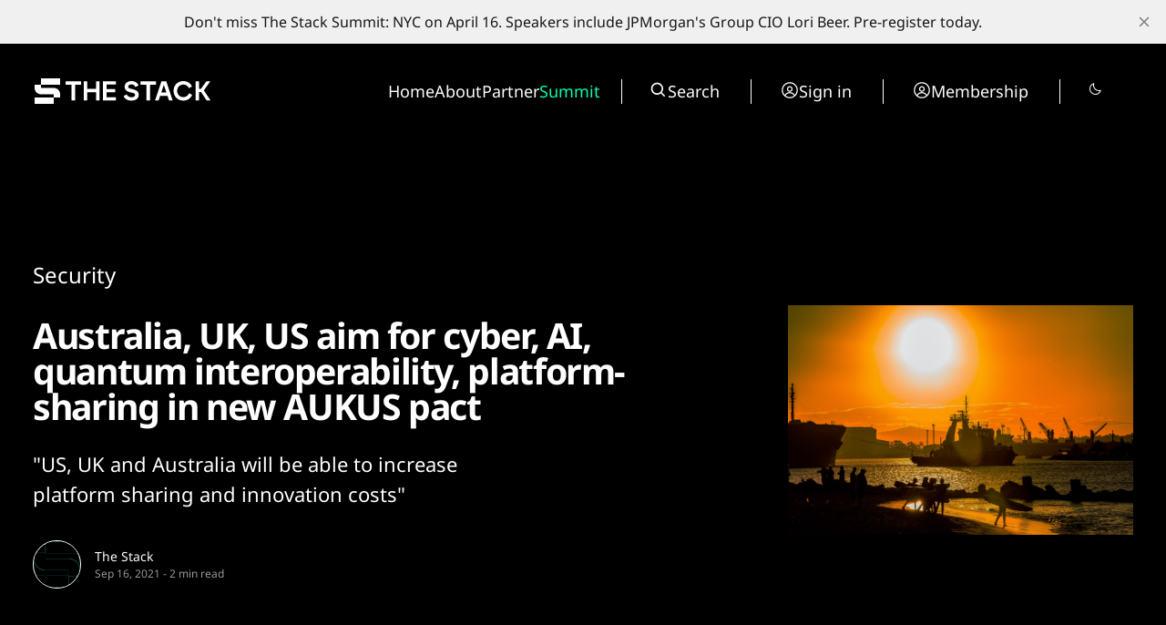

--- FILE ---
content_type: text/css; charset=UTF-8
request_url: https://www.thestack.technology/assets/css/global.css?v=fbab510186
body_size: 3491
content:
:root {
    --success-color: green;
    --error-color: #F44336;
    --ease-transition: cubic-bezier(0.215, 0.61, 0.355, 1);
    --scale: 1;
    --font-awesome: 'FontAwesome', 'FontAwesomeB';
}

@media (min-width: 1920px) {
    :root{
        --scale: 0.8;
    }
}

* {
    box-sizing: border-box;
}

html,
body,
div,
span,
applet,
object,
iframe,
h1,
h2,
h3,
h4,
h5,
h6,
p,
blockquote,
pre,
a,
abbr,
acronym,
address,
big,
cite,
code,
del,
dfn,
em,
img,
ins,
kbd,
q,
s,
samp,
small,
strike,
strong,
sub,
sup,
tt,
var,
dl,
dt,
dd,
ol,
ul,
li,
fieldset,
form,
label,
legend,
table,
caption,
tbody,
tfoot,
thead,
tr,
th,
td,
article,
aside,
canvas,
details,
embed,
figure,
figcaption,
footer,
header,
hgroup,
menu,
nav,
output,
ruby,
section,
summary,
time,
mark,
audio,
video {
    margin: 0;
    padding: 0;
    border: 0;
    font: inherit;
    font-size: 100%;
    vertical-align: baseline;
}

body, html {
    background-color: var(--background-color);
    color: var(--text-color);
    font-family: var(--font1);
    font-weight: 400;
    font-size: 22px;
    line-height: 150%;
 /*   letter-spacing: -0.035em; */
}

h1, h2, h3, h4, h5, h6 {
    line-height: 100%;
    font-weight: bold;
}

h1, h2, h3, h4, h5, h6, .footer-links-label, .section-number {
    font-family: var(--font3) !important;
}

h1 {
    font-size: calc(13.8vw * var(--scale) * var(--heading-one-scale));
    letter-spacing: -0.45vw;
}

h2 {
    font-size: calc(5.7vw * var(--scale));
}

h3{
    font-size: calc(3.33vw * var(--scale)); 
    font-weight: 500;
    line-height: 120%;
}

h4{
    font-size: calc(2.6vw * var(--scale)); 
    font-weight: 500;
    line-height: 120%;
}

h5{
    font-size: calc(2.2vw * var(--scale)); 
    font-weight: 500;
    line-height: 120%;
}

h6{
    font-size: calc(2vw * var(--scale)); 
    font-weight: 500;
    line-height: 120%;
}

p {
    color: var(--text-color-80);
    font-weight: 400;
    font-size: calc(clamp(1em,1.3vw,1.6rem));
    line-height: 150%;
}

p, .navbar-links-outer {
    letter-spacing: 0em;
}

.wide-container {
    padding-left: 36px;
    padding-right: 36px;
}

.narrow-container {
    padding-left: 15vw;
    padding-right: 15vw;
}

.section-padding {
    padding-top: 84px;
    padding-bottom: 84px;
}

.section-padding-bottom {
    padding-bottom: 84px;
}

.section-padding-top {
    padding-top: 84px;
}

.section-padding-extra {
    padding-top: 84px;
    padding-bottom: 84px;
}

.section-padding-top-extra {
    padding-top: 84px;
}

.section-padding-bottom-extra {
    padding-bottom: 84px;
}

a {
    color: var(--text-color);
    text-decoration: none;
}

.hover-underline,
.hover-underline-span span,
small a {
    background: linear-gradient(to right,var(--text-color),var(--text-color)) no-repeat;
    background-size: 0% 1px;
    background-position: 0 93%;
    transition: background-size .3s var(--ease-transition);
}

.hover-underline:hover,
.hover-underline-span:hover span,
small a:hover {
    background-size: 100% 1px;
}

.card-title-wrapper a,
.tag-card-info a,
.post-tag {
    background: linear-gradient(to right,var(--text-color),var(--text-color)) no-repeat;
    background-size: 0% 2px;
    background-position: 0 99%;
    transition: background-size .5s var(--ease-transition);
}

.card-title-wrapper a:hover,
.tag-card-info a:hover,
.post-tag:hover {
    background-size: 100% 2px;
}

.footer-credits .hover-underline {
    background: linear-gradient(to right,var(--background-color),var(--background-color)) no-repeat;
    background-size: 0% 2px;
    background-position: 0 98%;
    transition: background-size .3s var(--ease-transition);
}

.footer-credits .hover-underline:hover {
    background-size: 100% 2px;
}

small, figcaption {
    font-family: var(--font2);
    line-height: 150%;
   /* letter-spacing: -0.035em; */
    font-size: 12px;
    font-weight: 400;

}

figcaption {
    font-size: 14px;
}

.medium-text {
    font-family: var(--font2);
    line-height: 130%;
 /*   letter-spacing: -0.035em; */
    text-transform: uppercase;
    font-size: 24px;
    font-weight: 400;
}
.card .medium-text, .slider-post-card .medium-text, .featured-post .medium-text {
    text-transform: none;
}

.big-text {
  /*  letter-spacing: -0.035em; */
    font-weight: bold;
    font-size: 36px;
}

img, figure {
    width: 100%;
    height: 100%;
    object-fit: cover;
    overflow: hidden;
}

.one-line {
    display: -webkit-box;
    -webkit-line-clamp: 1;
    -webkit-box-orient: vertical;
    overflow: hidden;
}

.two-lines {
    display: -webkit-box;
    -webkit-line-clamp: 2;
    -webkit-box-orient: vertical;
    overflow: hidden;
    min-height: 3em;
}

.four-lines {
    display: -webkit-box;
    -webkit-line-clamp: 4;
    -webkit-box-orient: vertical;
    overflow: hidden;
}

.small-paragraph {
    font-size: 18px;
}

.placeholder {
    display: flex;
    align-items: center;
    justify-content: center;
    width: 100%;
    height: 100%;
    border: 1px solid var(--text-color-40);
}

.lower-opacity {
    opacity: 0.4;
}

button,
.button,
.kg-btn,
.kg-header-card-button {
    margin: 0;
    cursor: pointer;
    color: var(--text-color);
    padding: 11px 30px;
    border-radius: 100px;
    line-height: 130%;
    text-transform: uppercase;
    border: 1px solid var(--text-color);
    font-family: var(--font2);
    color: var(--text-color);
    background-color: var(--background-color);
    font-size: 16px;
    transition: all .3s var(--ease-transition);
}

button path {
    transition: all .3s var(--ease-transition);
}

button:hover:not(.unstyled-button):not(.kg-signup-card-button),
.button:hover,
.kg-btn:hover,
.kg-header-card-button:hover {
    color: var(--background-color);
    background-color: var(--text-color);
}

button:hover:not(.unstyled-button) path {
    stroke: var(--background-color);
}

.unstyled-button {
    padding: 0;
    border: none;
    outline: none;
    background-color: transparent;
}

.scale-in,
.placeholder svg {
    transform: scale(1);
    will-change: transform;
    transition: transform 1s ease;
}

.scale-in:hover,
.placeholder:hover svg {
    transform: scale(1.03);
}

.pagination-nav {
    display: flex;
    justify-content: center;
    align-items: center;
    margin-top: 60px;
}

input {
    height: 48px;
    padding-left: 28px;
    padding-right: 28px;  
    border-radius: 100px;
    font-size: 18px;
    text-transform: uppercase;   
    font-family: var(--font2);
    letter-spacing: -0.035em;
    width: 100%;
    outline: none;
    border: 1px solid;
}

textarea {
    height: 40vh;
    padding: 20px 28px;
    border-radius: 20px;
    font-size: 18px;   
    font-family: var(--font2);
 /*   letter-spacing: -0.035em; */
    width: 100%;
    outline: none;
    color: var(--text-color);
    background-color: var(--background-color);
    border: 1px solid var(--text-color);
    line-height: 130%;
    resize: none;
}

textarea::placeholder {
    text-transform: uppercase;
    color: var(--text-color-40);
}

input:not(.kg-signup-card-input){
    color: var(--text-color);
    background-color: var(--background-color);
    border: 1px solid var(--text-color);
}

input:not(.kg-signup-card-input)::placeholder {
    color: var(--text-color-40);
}

.success {
    color: var(--success-color);
}

.error {
    color: var(--error-color);
}

.hidden {
    width: 0px;
    height: 0px;
    display: none;
}

.custom-scrollbar::-webkit-scrollbar {
    width: 7px;
}

.custom-scrollbar::-webkit-scrollbar-thumb {
    background-color: var(--text-color);
    border-radius: 100px;
}

.custom-cursor {
    transform: translate(-50%, -50%);
    position: fixed;
    width: 32px;
    height: 32px;
    border: 1px solid var(--text-color);
    border-radius: 50%;
    background-color: transparent;
    pointer-events: none;
    z-index: 9999;
    mix-blend-mode: difference;
    transform-origin: center center;
    transition: width 0.3s ease, height 0.3s ease;
}

.vertical-animation,
.hidden-animation,
.letter-animation,
.hero-number-animation {
    opacity: 0;
}

.hero h1 span {
    display: inline-flex;
    opacity: 0;
}

#announcement-bar-root .gh-announcement-bar {
    font-family: var(--font);
    font-weight: 400;
    font-size: 16px;
    line-height: 150%;
    padding: 12px 36px;
}

#announcement-bar-root .gh-announcement-bar-content {
    padding: 0px 36px;
}

#announcement-bar-root button:hover {
    background-color: transparent;
}

.link-hover-animation-half {
    transition-duration: 0.2s;
    transition-delay: 0s;
    transform: translateY(0%);
}

.link-hover-animation-half:hover {
    transform: translateY(-4%);
}

.restricted-access-icon {
    width: calc(1vw * var(--scale));
    min-width: calc(1vw * var(--scale));
    height: calc(1vw * var(--scale));
    min-height: calc(1vw * var(--scale));
    display: inline-flex;
    align-items: center;
    justify-content: center;
}

.flex-center {
    display: flex;
    align-items: center;
}

.card-image {
    display: flex;
    justify-content: center;
    align-items: center;
    width: 100%;
    height: 22vw;
    margin-top: auto; 
}

.section-header-borders {
    border-top: 1px solid var(--text-color-40);
    border-bottom: 1px solid var(--text-color-40);
}

.lighthouse-content-paint-fix {
    position: fixed;
    top: 0;
    left: 0;
    z-index: -10;
    color: transparent;
    pointer-events: none;
    width: 0px;
    height: 0px;
}

/* remove smooth scroll for comment section */
.lenis.lenis-scrolling iframe {
    pointer-events: none;
}

/* Styles for large desktop */
@media (min-width: 1439px) {  
    body, html {
        font-size: calc(1.25vw * var(--scale));
    }

    p {
       /* font-size: calc(1.25vw * var(--scale)); */
       font-size: calc(clamp(0.85em,1.3vw,1.6rem));

    }

    .wide-container {
        padding-left: 2.5vw;
        padding-right: 2.5vw;
    }

    .narrow-container, .kg-header-card-content {
        padding-left: 15vw;
        padding-right: 15vw;
    }

    .section-padding {
        padding-top: 5.8vw;
        padding-bottom: 5.8vw;
    }

    .section-padding-bottom {
        padding-bottom: 5.8vw;
    }

    .section-padding-top {
        padding-top: 5.8vw;
    }

    .section-padding-extra {
        padding-top: 5.8vw;
        padding-bottom: 5.8vw;
    }

    .section-padding-top-extra {
        padding-top: 5.8vw;
    }

    .section-padding-bottom-extra {
        padding-bottom: 5.8vw;
    }

    small {
        font-size: calc(0.83vw * var(--scale));   
    }

    figcaption {
        font-size: calc(1vw * var(--scale)); 
    }
    
    .medium-text {
        font-size: calc(1.67vw * var(--scale));
    }

    .big-text {
        font-size: calc(2.5vw * var(--scale));
    }

    .small-paragraph {
        font-size: calc(1.23vw * var(--scale));
    }

    .pagination-nav {
        margin-top: 4.2vw;
    }

    button,
    .button,
    .kg-btn,
    .kg-header-card-button {
        padding: calc(0.76vw * var(--scale)) calc(2.1vw * var(--scale));
        border-radius: 7vw;
        font-size: calc(1.11vw * var(--scale));
    }

    input {
        height: calc(3.33vw * var(--scale));
        padding-left: calc(1.94vw * var(--scale));
        padding-right: calc(1.94vw * var(--scale));
        border-radius: 6.9vw;
        font-size: calc(1.25vw * var(--scale));
    }

    textarea {
        padding: calc(1.39vw * var(--scale)) calc(1.94vw * var(--scale));
        border-radius: calc(1.39vw * var(--scale));
        font-size: calc(1.25vw * var(--scale));  
    }

    .custom-scrollbar::-webkit-scrollbar {
        width: 0.48vw;
    }

    .custom-cursor {
        width: calc(2.22vw * var(--scale));
        height: calc(2.22vw * var(--scale));
    }

    #announcement-bar-root .gh-announcement-bar {
        font-size: calc(1.11vw * var(--scale));
        padding: calc(0.8vw * var(--scale)) 2.5vw;
        min-height: calc(3.3vw * var(--scale));
    }

    #announcement-bar-root .gh-announcement-bar-content {
        padding: 0px 2.5vw;
    }

    .gh-announcement-bar button {
        right: calc(0.55vw * var(--scale));
        margin-top: calc(-1.1vw * var(--scale));
        width: calc(2.2vw * var(--scale));
        height: calc(2.2vw * var(--scale));
    }

    .gh-announcement-bar button svg {
        width: calc(0.8vw * var(--scale));
        height: calc(0.8vw * var(--scale));
    }
}

/* Styles for extra large desktop */
@media (min-width: 1920px) { 
    .hover-underline,
    .hover-underline-span span {
        background-size: 0% 2px;
    }

    .hover-underline:hover,
    .hover-underline-span:hover span {
        background-size: 100% 2px;
    }

    .narrow-container, .kg-header-card-content {
        padding-left: 18vw;
        padding-right: 18vw;
    }
}

/* Styles for tablet */
@media (max-width: 991px) {
    .wide-container,
    .narrow-container, .kg-header-card-content {
        padding-left: 30px;
        padding-right: 30px;
    }

    h1, h2, h3, h4, h5, h6 {
        line-height: 120%;;
    }

    h1 {
        font-size: calc(15vw * var(--heading-one-scale));
    }

    h2 {
        font-size: 36px;
    }

    h3{
        font-size: 34px;
    }

    h4{
        font-size: 32px;
    }

    h5{
        font-size: 30px;
    }

    h6{
        font-size: 28px;
    }

    .section-padding {
        padding-top: 46px;
        padding-bottom: 46px;
    }

    .section-padding-bottom {
        padding-bottom: 46px;
    }

    .section-padding-top {
        padding-top: 46px;
    }

    .section-padding-extra {
        padding-top: 69px;
        padding-bottom: 69px;
    }

    .section-padding-top-extra {
        padding-top: 52px;
    }

    .section-padding-bottom-extra {
        padding-bottom: 92px;
    }

    .big-text {
        font-size: 32px;
    }

    .small-paragraph {
        font-size: 18px;
    }

    .pagination-nav {
        margin-top: 52px;
        margin-bottom: 6px;
    }

    .hover-underline,
    small a,
    .card-title-wrapper a,
    .tag-card-info a,
    .footer-credits .hover-underline,
    .hover-underline-span span,
    .post-tag {
        background: unset;
        background-size: unset;
    }

    .hover-underline:hover,
    small a:hover,
    .card-title-wrapper a:hover,
    .tag-card-info a:hover,
    .footer-credits .hover-underline:hover
    .hover-underline-span:hover span,
    .post-tag:hover {
        background-size: unset;
    }

    button:hover:not(.unstyled-button),
    .button:hover,
    .kg-btn:hover,
    .kg-header-card-button:hover {
        color: unset !important;
        background-color: unset !important;
    }
    
    button:hover:not(.unstyled-button) path {
        stroke: var(--text-color);
    }

    .scale-in:hover,
    .placeholder:hover svg {
        transform: scale(1);
    }

    .custom-scrollbar::-webkit-scrollbar {
        width: 5px;
    }

    .custom-cursor {
        display: none;
    }

    #announcement-bar-root .gh-announcement-bar {
        padding: 12px 30px;
    }

    #announcement-bar-root .gh-announcement-bar-content {
        padding: 0px 30px;
    }

    .link-hover-animation-half:hover {
        transform: translateY(0%);
    }

    .restricted-access-icon {
        width: 13px;
        min-width: 13px;
        height: 13px;
        min-height: 13px;
    }

    .card-image {
        height: 62vw;
    }

    textarea {
        height: 30vh;
        border-radius: 15px;
    }
}

/* Styles for mobile */
@media (max-width: 479px) { 
    body, html {
        font-size: 16px;
    }

    h2 {
        font-size: 28px;
    }

    h3{
        font-size: 26px;
    }

    h4{
        font-size: 24px;
    }

    h5{
        font-size: 22px;
    }

    h6{
        font-size: 20px;
    }

    p {
        /* font-size: 16px; */
        font-size: calc(clamp(1em,1.3vw,1.6rem));

    }

    .wide-container,
    .narrow-container, .kg-header-card-content {
        padding-left: 18px;
        padding-right: 18px;
    }

    .section-padding {
        padding-top: 32px;
        padding-bottom: 32px;
    }

    .section-padding-bottom {
        padding-bottom: 32px;
    }

    .section-padding-top {
        padding-top: 32px;
    }

    .section-padding-extra {
        padding-top: 58px;
        padding-bottom: 58px;
    }

    .section-padding-top-extra {
        padding-top: 38px;
    }

    .section-padding-bottom-extra {
        padding-bottom: 64px;
    }

    .big-text {
        font-size: 26px;
    }
    
    .medium-text {
        font-size: 20px;
    }

    .small-paragraph {
        font-size: 16px;
    }

    .pagination-nav {
        margin-top: 36px;
        margin-bottom: 4px;
    }

    button,
    .button,
    .kg-btn,
    .kg-header-card-button {
        padding: 9px 24px;
        font-size: 14px;
    }

    input {
        height: 38px;
        padding-left: 20px;
        padding-right: 20px;
        font-size: 14px;
    }

    textarea {
        padding: 16px 20px;
        border-radius: 10px;
        font-size: 14px;
    }

    .custom-scrollbar::-webkit-scrollbar {
        width: 3px;
    }

    #announcement-bar-root .gh-announcement-bar {
        padding: 12px 18px;
    }

    #announcement-bar-root .gh-announcement-bar-content {
        padding: 0px 18px;
    }
}

body.home-template .logo-wrapper {
    visibility: hidden;
}

/* testimonials */
.testimonial-cards {
    margin-top: 24px;
    grid-column: wide-start/wide-end;
}
.testimonial-cards .kg-product-card-container {
    grid-template-areas: "img text" "icon ." "review review";
    grid-template-columns: 100px 2fr;
    gap: 12px;
    box-shadow: unset;
    border: none;
    background: none;
    color: unset;
    font-size: 18px;
    
}
.testimonial-cards .kg-product-card-container img {
    grid-area: img;
}
.testimonial-cards .kg-product-card-title-container {
    grid-area: text;
    height: 100%;
}
.testimonial-cards .kg-product-card-title-container h4 {
    display: flex;
    flex-direction: column;
    height: 100%;

}
.testimonial-cards .kg-product-card-title-container span {
    display: block;
    font-size: 18px!important;
}
.testimonial-cards .kg-product-card-title-container span:first-child {

}
.testimonial-cards .kg-product-card-title-container span:nth-child(2) {
    padding-top: 8px;
    font-size: 16px;
    font-weight: 400;
}
.testimonial-cards .kg-product-card-title-container span:last-child {
    font-weight: 400;
    font-size: 14px;
}
.testimonial-cards .kg-product-card-container .kg-product-card-content {
    grid-area: review;
    display: block;
}
.testimonial-cards  .kg-product-card-description p:first-child span::before {
    content: "“";
    font-size: 80px;
    color: var(--ghost-accent-color);
    margin-top: 40px;
    display:block;
    font-family: sans-serif;
}

.testimonial-cards .kg-product-card .kg-product-card-description ol, 
.testimonial-cards .kg-product-card .kg-product-card-description p, 
.testimonial-cards .kg-product-card .kg-product-card-description ul,
.testimonial-cards .kg-product-card .kg-product-card-description span {
    font-size: 18px;
}


--- FILE ---
content_type: text/css; charset=UTF-8
request_url: https://www.thestack.technology/assets/css/navbar.css?v=fbab510186
body_size: 1433
content:
.header {
    display: block;
    position: relative;
    top: 0;
    left: 0;
    right: 0;
    background-color: var(--background-color);
    padding-top: 36px;
    padding-bottom: 36px;
    z-index: 100;
    transition: transform 0.3s ease-in-out;
}

.sticky-header {
    position: sticky;
    top: 0px;
}

.navbar-inner {
    display: flex;
    justify-content: space-between;
    align-items: center;
}

.logo {
    display: flex;
    align-items: center;
    justify-content: center;
}

.logo-image {
    height: calc(35px * var(--logo-scale));
    width: auto;
}

.logo .big-text {
    line-height: 75%;
}

.navbar-links-outer {
    margin-left: 10vw;
}

.navbar-links-inner {
    display: flex;
    align-items: center;
    /* column-gap: 28px; */
}

.nav {
    display: none;
    align-items: center;
    flex-wrap: wrap;
    column-gap: 34px;
    row-gap: 6px;
    margin-right: calc(2.4vw * var(--scale));
}

.nav li {
    list-style-type: none;
    display: flex;
    position: relative;
}

.nav-link, .links-label, .search-button, .acc-button-wrapper {
    line-height: 150%;
    font-size: 18px;
    position: relative;
    white-space: nowrap;
}

.secondary-links .nav-link {
    width: 100%;
    padding: 8px 21px;
    border-bottom: 1px solid var(--text-color-40);
    transition: color 0.3s var(--ease-transition), background-color 0.3s var(--ease-transition);
}

.secondary-links-inner:last-child {
    border-bottom: none;
}

.links-label {
    display: flex;
    align-items: center;
    cursor: pointer;
}

.nav li:hover .secondary-links, .nav .secondary-links:focus-within {
    opacity: 1;
    pointer-events: all;
}

.dropdown-arrow-svg {
    width: 18px;
    height: 18px;
    min-width: 18px;
    min-height: 18px;
    margin-left: 5px;
}

.secondary-links {
    min-width: 160px;
    position: absolute;
    bottom: 0px;
    left: -21px;
    transform: translateY(100%);  
    opacity: 0;
    pointer-events: none;
    transition-duration: 0.15s;
    transition-property: opacity;
}

.secondary-links-inner {
    margin-top: 11px;
    display: flex;
    flex-direction: column;
    background-color: var(--background-color);
    border: 1px solid var(--text-color-40);
}

.search-wrapper {
    border-left: 1px solid var(--text-color);
    border-right: 1px solid var(--text-color);
    padding-left: 30px;
    padding-right: 34px;
    display: flex;
    align-items: center;
}

.acc-button-wrapper a {
    display: flex;
    align-items: center;
    column-gap: 7px;
    cursor: pointer;
    margin-left: 2px;
}

.search-icon, .account-icon {
    display: flex;
    align-items: center;
    width: 20px;
    min-width: 20px;
    height: 20px;
    margin-bottom: 2px;
}

.search-button {
    display: flex;
    align-items: center;
    column-gap: 7px;
    cursor: pointer;
}

.mobile-navbar-icons {
    display: none;
}

.desktop-navbar {
    display: flex !important;
    opacity: 1 !important;
    height: auto !important;
}

.secondary-links-inner .nav-link:hover {
    color: var(--background-color);
    background-color: var(--text-color);
}

/* Styles for large desktop */
@media (min-width: 1439px) { 
    .header {
        padding-top: 2.5vw;
        padding-bottom: 2.5vw;
    }
    
    .logo-image {
        height: calc(2.4vw * var(--scale) * var(--logo-scale));
    }
    
    .navbar-links-inner {
      /*  column-gap: calc(2vw * var(--scale)); */
    }
    
    .nav {
        column-gap: calc(2.4vw * var(--scale));
        row-gap: calc(0.4vw * var(--scale));
    }
    
    .nav-link, .links-label, .search-button, .acc-button-wrapper {
        font-size: calc(1.25vw * var(--scale));
    }
    
    .secondary-links .nav-link {
        padding: calc(0.56vw * var(--scale)) calc(1.46vw * var(--scale));
    }
    
    .dropdown-arrow-svg {
        width: calc(1.25vw * var(--scale));
        height: calc(1.25vw * var(--scale));
        min-width: calc(1.25vw * var(--scale));
        min-height: calc(1.25vw * var(--scale));
        margin-left: calc(0.35vw * var(--scale));
    }
    
    .secondary-links {
        min-width: calc(11.1vw * var(--scale));
        left: calc(-1.46vw * var(--scale));
    }
    
    .secondary-links-inner {
        margin-top: calc(0.76vw * var(--scale));
    }
    
    .search-wrapper {
        padding-left: calc(2.2vw * var(--scale));
        padding-right: calc(2.4vw * var(--scale));
    }
    
    .acc-button-wrapper a {
        column-gap: calc(0.49vw * var(--scale));
        margin-left: calc(0.2vw * var(--scale));
    }
    
    .search-icon, .account-icon {
        width: calc(1.39vw * var(--scale));
        min-width: calc(1.39vw * var(--scale));
        height: calc(1.39vw * var(--scale));
        margin-bottom: calc(0.14vw * var(--scale));
    }
    
    .search-button {
        column-gap: calc(0.49vw * var(--scale));
    }
}

/* Styles for tablet */
@media (max-width: 991px) { 
    .header {
        padding-top: 26px;
        padding-bottom: 26px;
    }

    .logo-image {
        height: calc(31px * var(--logo-scale));
    }

    .menu-button {
        display: flex;
        flex-direction: column;
        justify-content: center;
        align-items: center;
        row-gap: 7px;
        width: 30px;
        height: 30px;
    }

    .mobile-navbar-icons {
        display: flex;
        align-items: center;
        column-gap: 16px;
    }

    .search-wrapper {
        display: none;
    }

    .menu-line {
        width: 30px;
        height: 2px;
        background-color: var(--text-color);
        pointer-events: none;
        transition: transform 0.3s var(--ease-transition);
    }

    .search-icon {
        width: 28px;
        min-width: 28px;
        height: 28px;
        margin-bottom: 0px;
    }

    .navbar-links-outer {
        text-align: center;
        position: absolute;
        background-color: var(--background-color);
        height: calc(100dvh);
        transform: translateY(100%);
        left: 0;
        right: 0;
        bottom: -26px;
        display: none;
        opacity: 0;
        flex-direction: column;
        justify-content: center;
        margin-left: 0;
    }

    .navbar-links-inner {
        padding-top: 15vh;
        padding-bottom: 16vh;
        flex-direction: column;
        row-gap: 23px;
        overflow-y: auto;
    }

    .nav {
        flex-direction: column;
        row-gap: 23px;
        min-width: 240px;
        border-bottom: 1px solid var(--text-color-40);
        padding-bottom: 25px;
    }

    .nav-link, .links-label {
        line-height: 120%;
        font-size: 24px;
        font-weight: 500;
        width: fit-content;
    }

    .dropdown-arrow-svg {
        width: 22px;
        min-width: 22px;
        height: 22px;
        position: absolute;
        right: -5px;
        transform: translateX(100%);
    }

    .secondary-links {
        min-width: 100%;
        position: static;
        transform: unset;
        opacity: 1;
        pointer-events: none;
        transition-duration: 0.15s;
        transition-property: height;
        height: 0px;
        overflow: hidden;
    }

    .secondary-links-inner {
        align-items: center;
        padding-top: 25px;
        margin-top: 25px;
        border: none;
        row-gap: 14px;
        border-top: 1px solid var(--text-color-40);
        overflow: hidden;
    }

    .nav li {
        flex-direction: column;
        align-items: center;
        width: 100%;
    }

    .secondary-links .nav-link {
        font-size: 18px;
        font-weight: 400;
        line-height: 150%;
        color: var(--text-color-80);
        padding: 0px;
        border-bottom: none;
        width: fit-content;
    }

    .acc-button {
        border: 1px solid var(--text-color);
        border-radius: 100px;
        padding: 11px 30px;
        font-family: var(--font2);
        text-transform: uppercase;
        line-height: 130%;
        letter-spacing: -0.035em;
        font-weight: 400;
        margin-left: 0px !important;
        margin-top: 10px;
    }

    .account-icon {
        display: none;
    }

    .secondary-links-inner .nav-link:hover {
        color: unset;
        background-color: unset;
    }
}

/* Styles for mobile */
@media (max-width: 479px) { 
    .header {
        padding-top: 22px;
        padding-bottom: 22px;
    }

    .navbar-links-outer {
        bottom: -22px;
    }

    .logo-image {
        height: calc(26px * var(--logo-scale));
    }

    .menu-button {
        height: 28px;
        width: 28px;
    }

    .menu-line {
        width: 28px;
        height: 2px;
    }

    .search-icon {
        width: 26px;
        min-width: 26px;
        height: 26px;
    }

    .nav {
        min-width: 58vw;
    }
}

--- FILE ---
content_type: text/css; charset=UTF-8
request_url: https://www.thestack.technology/assets/css/post.css?v=fbab510186
body_size: 1501
content:
.hero {
    padding-top: 48px;
}

.post-content {
    padding-top: 50px;
  /*  max-width: min(800px, 95vw);
    margin-left: auto;
    margin-right: auto;
    box-sizing: content-box; */
}

.post-hero-text-content {
    position: relative;
    display: flex;
    flex-direction: column;
    justify-content: flex-start;
    align-items: start;
}

.post-hero-top-border {
    position: absolute;
    top: 0;
    left: 0;
    height: 1px;
    width: 100%;
    background-color: var(--text-color-40);
}

.post-hero-bottom-border {
    height: 1px;
    width: 100%;
    background-color: var(--text-color-40);
    display: none;
}

.post-tag {
    letter-spacing: 0em;
    line-height: 150%;
    font-size: 24px;
    font-weight: 500;
    margin-bottom: 28px;
}

.post-heading {
    font-size: calc(6.8vw * var(--scale) * var(--heading-one-scale));
    letter-spacing: -0.035em;
    line-height: 100%;
    margin-bottom: 28px;
}

.excerpt-and-authors-wrapper {
    display: flex;
    width: 100%;
    align-items: center;
    justify-content: space-between;
    column-gap: 5vw;
}

.post-excerpt-wrapper {
    max-width: 510px;
}

.post-main-image-wrapper {
    margin-top: 50px;
    width: 100%;
    position: relative;
}

.horizontal-line-animation {
    width: 0%;
}

.vertical-post-header {
    display: flex;
    align-items: stretch;
    justify-content: space-between;
    margin-bottom: 34px;
}

.vertical-post-header .post-main-image-wrapper {
    min-width: calc((100vw - 144px) / 3);
    width: calc((100vw - 144px) / 3);
    margin-left: calc(8.3vw * var(--scale));
    margin-top: 0px;
    padding-top: 84px;
    padding-bottom: 84px;
    display: flex;
    align-items: center;
    justify-content: center;
}

.vertical-post-header .excerpt-and-authors-wrapper {
    flex-direction: column;
    align-items: flex-start;
}

.vertical-post-header .post-hero-bottom-border {
    position: absolute;
    bottom: 0;
    display: block;
}

.vertical-post-header .post-hero-text-content {
    padding-bottom: 84px;
}

.vertical-post-header .post-authors {
    margin-top: 34px;
}

.hero-content {
    position: relative;
}

.no-image-container .excerpt-and-authors-wrapper {
    flex-direction: row;
    align-items: center;
}

.no-image-container .post-authors {
    margin-top: 0px;
}

.no-image-container .hero-content{
    display: block;
}

.no-image-container .post-hero-text-content {
    padding-bottom: 0px;
}

.no-image-line {
    display: block !important;
    position: static !important;
    margin-top: 84px;
    margin-bottom: 34px;
}

.top-vertical-border {
    display: none;
}

.vertical-post-header .top-vertical-border {
    display: block;
}

.post-upgrade-cta {
    width: 100%;
    padding: 5.8vw 5.8vw;
    text-align: center;
    border: 1px solid var(--text-color-40);
    background-color: var(--background-color);
    position: relative;
    z-index: 2;
}

.post-upgrade-cta h2 {
    line-height: 110%;
    font-size: calc(4.72vw * var(--scale));
}

.post-upgrade-cta .button {
    text-decoration: none;
}

.post-upgrade-cta-paragraph {
    margin-top: calc(1.5vw * var(--scale));
    margin-bottom: calc(2.8vw * var(--scale));
    max-width: 620px;
}

.post-upgrade-cta-content {
    display: flex;
    flex-direction: column;
    justify-content: center;
    align-items: center;
}

.under-button-wrapper {
    margin-top: calc(0.7vw * var(--scale));
}

.under-button-wrapper small {
    opacity: 1;
    font-size: 14px;
}

.under-button-wrapper span {
    opacity: 0.8;
}

.fading-content {
    position: relative;
}

.fading-content:after {
    content: '';
    position: absolute;
    right: 0;
    bottom: 0;
    left: 0;
    height: 35vh;
    background: linear-gradient(transparent, var(--background-color) 93%);
}

.fading-content + .post-upgrade-cta {
    filter: drop-shadow(0px 10px 30px var(--text-color-20));
}

.post-share-icons {
    margin-top: calc(1.4vw * var(--scale));
    display: flex;
    column-gap: 17px;
    position: relative;
}

.clipboard-alert {
    display: none;
    position: absolute;
    left: 0;
    bottom: calc(-2.5vw * var(--scale));
}

.clipboard-alert small {
    font-size: 14px;
}

.share-button {
    border: 1px solid var(--text-color);
    background-color: var(--background-color);
}

.share-button path {
    fill: var(--text-color);
}

.share-button:hover {
    background-color: var(--text-color) !important;
}

.share-button:hover path {
    fill: var(--background-color) !important;
}

.section-header-comments h3 {
    line-height: 75%;
}

.reading-progress-bar {
    position: fixed;
    top: 0;
    left: 0;
    z-index: 102;
    height: 8px;
    background-color: var(--text-color);
    width: 0%;
}

/* Styles for large desktop */
@media (min-width: 1439px) {  
    .hero {
        padding-top: 3.3vw;
    }

    .post-content {
        padding-top: calc(3.5vw * var(--scale));
    }
    
    .post-tag {
        font-size: calc(1.67vw * var(--scale));
        margin-bottom: calc(1.94vw * var(--scale));
    }
    
    .post-heading {      
        margin-bottom: calc(1.94vw * var(--scale) * var(--heading-one-scale));
    }
    
    .post-excerpt-wrapper {
        max-width: calc(35.4vw * var(--scale));
    }
    
    .post-main-image-wrapper {
        margin-top: calc(3.5vw * var(--scale));
    }

    .no-image-line {
        display: block;
        margin-top: 5.8vw;
        margin-bottom: 2.3vw;
    }

    .vertical-post-header {
        margin-bottom: calc(2.36vw * var(--scale));
    }
    
    .vertical-post-header .post-main-image-wrapper {
        min-width: calc((100vw - 10vw) / 3);
        width: calc((100vw - 10vw) / 3);
        padding-top: 5.8vw;
        padding-bottom: 5.8vw;
    }
    
    .vertical-post-header .post-hero-text-content {
        padding-bottom: 5.8vw;
    }
    
    .vertical-post-header .post-authors {
        margin-top: calc(2.36vw * var(--scale));
    }

    .no-image-container .post-hero-text-content {
        padding-bottom: 0px;
    }
    
    .post-upgrade-cta-paragraph {
        max-width: calc(43vw * var(--scale));
    }
    
    .under-button-wrapper small {
        font-size: calc(1vw * var(--scale));
    }
    
    .fading-content + .post-upgrade-cta {
        filter: drop-shadow(0px calc(0.7vw * var(--scale)) calc(2.1vw * var(--scale)) var(--text-color-20));
    }

    .post-share-icons {
        column-gap: calc(1.2vw * var(--scale));
    }

    .clipboard-alert small {
        font-size: calc(1vw * var(--scale));
    }

    .section-header-comments {
        padding-top: calc(5.8vw * var(--scale));
        padding-bottom: calc(5.8vw * var(--scale));
    }

    .reading-progress-bar {
        height: calc(0.55vw * var(--scale));
    }
}

/* Styles for extra large desktop */
@media (min-width: 1920px) { 
    .no-image-line {
        margin-bottom: 3vw;
    }
}

/* Styles for tablet */
@media (max-width: 991px) {  
    .post-content {
        padding-top: 38px;
    }

    .post-hero-text-content {
        padding-top: 68px;
    }

    .post-heading {
        font-size: calc(8vw * var(--scale) * var(--heading-one-scale));
        line-height: 110%;
        margin-bottom: 20px;
    }

    .post-tag {
        font-size: 22px;
        margin-bottom: 22px;
    }
    
    .excerpt-and-authors-wrapper {
        align-items: flex-start;
        flex-direction: column;
    }
    
    .post-excerpt-wrapper {
        max-width: 620px;
    }

    .post-main-image-wrapper {
        margin-top: 38px;
    }

    .no-image-line {
        margin-top: 68px;
        margin-bottom: 30px;
    }

    .vertical-post-header {
       flex-direction: column;
       margin-bottom: unset;
    }

    .vertical-post-header .post-main-image-wrapper {
        padding: 0px;
        width: 100%;
        min-width: 100%;
        margin-left: 0px;
        margin-top: 38px;
    }
    
    .vertical-post-header .excerpt-and-authors-wrapper {
        flex-direction: column;
        align-items: flex-start;
    }
    
    .vertical-post-header .post-hero-bottom-border {
        display: none;
    }

    .vertical-post-header .top-vertical-border {
        display: none;
    }
    
    .vertical-post-header .post-hero-text-content {
        padding-bottom: 0px;
    }
    
    .vertical-post-header .post-authors {
        margin-top: 25px;
    }
    
    .no-image-container .post-authors {
        margin-top: 25px;
    }

    .no-image-container .excerpt-and-authors-wrapper {
        flex-direction: column;
        align-items: flex-start;
    }

    .post-upgrade-cta {
        padding: 72px 52px;
    }

    .post-upgrade-cta h2 {
        font-size: 48px;
    }
    
    .post-upgrade-cta-paragraph {
        margin-top: 22px;
        margin-bottom: 32px;
    }
    
    .under-button-wrapper {
        margin-top: 8px;
    }

    .share-button:hover {
        background-color: unset !important;
    }
    
    .share-button:hover path {
        fill: var(--text-color) !important;
    }

    .clipboard-alert {
        bottom: -36px;
    }

    .post-share-icons {
        margin-bottom: 46px !important;
    }

    .section-header-comments h3 {
        line-height: 120%;
    }
}

/* Styles for mobile */
@media (max-width: 479px) { 
    .hero {
        padding-top: 34px;
    }

    .post-content {
        padding-top: 30px;;
    }

    .post-hero-text-content {
        padding-top: 52px;
    }

    .post-heading {
        font-size: calc(10vw * var(--scale) * var(--heading-one-scale));
        line-height: 120%;
        margin-bottom: 14px;
    }

    .post-tag {
        font-size: 18px;
        margin-bottom: 14px;
    }
    
    .post-excerpt-wrapper {
        max-width: 620px;
    }

    .post-main-image-wrapper {
        margin-top: 30px;
    }

    .no-image-line {
        margin-top: 52px;
        margin-bottom: 22px;
    }

    .vertical-post-header .post-main-image-wrapper {
        margin-top: 30px;
    }

    .post-upgrade-cta {
        padding: 64px 26px;
    }

    .post-upgrade-cta h2 {
        font-size: 32px;
    }
    
    .post-upgrade-cta-paragraph {
        margin-top: 16px;
        margin-bottom: 26px;
    }
    
    .under-button-wrapper {
        margin-top: 7px;
    }

    .under-button-wrapper small {
        font-size: 12px;
    }

    .post-share-icons {
        column-gap: 10px;
    }

    .clipboard-alert small {
        font-size: 12px;
    }

    .clipboard-alert {
        bottom: -30px;
    }

    .post-share-icons {
        margin-bottom: 32px !important;
    }

    .reading-progress-bar {
        height: 6px;
    }
}

.post-content h2 {
    font-size: calc(5.7vw * var(--scale) * var(--heading-one-scale));
}

--- FILE ---
content_type: text/css; charset=UTF-8
request_url: https://www.thestack.technology/assets/css/footer.css?v=fbab510186
body_size: 1421
content:
.footer {
    background-color: var(--text-color);
    position: relative;
    z-index: 2;
}

.footer-outer {
    border-radius: 0px 0px 100px 100px;
    background-color: var(--background-color);
    position: relative;
    z-index: 2;
    border: 1px solid var(--background-color);
}

.footer-inner {
    padding-bottom: 40px;
    display: flex;
}

.footer-description {
    display: flex;
    flex-direction: column;
    width: 53%;
    padding-right: 10vw;
}

.footer-text {
    letter-spacing: -0.035em;
    font-weight: bold;
    font-size: 68px;
    line-height: 75%;
}

.footer-logo {
    width: fit-content;
}

.footer-paragraph-wrapper {
    margin-top: 45px;
    margin-bottom: 38px;
    max-width: 484px;
    width: 100%;
}

.subscribe-with-alerts {
    max-width: 484px;
    width: 100%;
}

.subscribe-wrapper {
    display: flex;
    column-gap: 4px;
}

.footer-button {
    padding: 0px;
    height: 48px;
    width: 48px;
    min-width: 48px;
    display: flex;
    align-items: center;
    justify-content: center;
    border-radius: 100%;
    transition: all .3s var(--ease-transition);
}

.footer-button path {
    transition: all .3s var(--ease-transition);
}

.footer-arrow-icon {
    display: flex;
    align-items: center;
    justify-content: center;
    width: 28px;
}

.form-alert {
    font-family: var(--font1);
    font-size: 16px;
    letter-spacing: 0em;
    display: none;
    margin-top: 16px;
}

form.error .error-alert, 
form.success .success-alert, 
form.loading .loading-alert {
    display: block;
}

.footer-navigation {
    display: none;
    justify-content: space-between;
    flex-wrap: wrap;
    column-gap: 5vw;
    row-gap: 84px;
    flex-grow: 1;
    padding-right: calc(3.1vw * var(--scale));
    letter-spacing: 0em;
    margin-top: 28px;
}

.footer-links-label {
    font-size: 34px;
    font-weight: bold;
    line-height: 75%;
    margin-bottom: 38px;
}

.footer-secondary-links {
    display: flex;
    flex-direction: column;
    align-items: flex-start;
    row-gap: 12px;
}

.footer-navigation li {
    list-style-type: none;
    display: flex;
    flex-direction: column;
}

.footer-nav-link {
    color: var(--text-color);
    opacity: 0.8;
}

.footer-bottom {
    width: 100%;
    position: sticky;
    right: 0;
    left: 0;
    bottom: 0;
    display: flex;
    align-items: center;
    padding-top: 44px;
    padding-bottom: 44px;
    z-index: 1;
}

.footer-socials {
    width: 53%;
    padding-right: 10vw;
    display: flex;
    column-gap: 17px;
}

.social {
    border: 1px solid var(--background-color);
}

.social-inner {
    display: flex;
    align-items: center;
    justify-content: center;
    width: 24px;
    height: 24px;
}

.to-top {
    transform: rotateZ(-90deg);
}

.to-top path {
    stroke: var(--background-color);
}

.footer-credits {
    display: flex;
    align-items: center;
    justify-content: space-between;
    column-gap: 36px;
    color: var(--background-color);
    font-family: var(--font2);
    line-height: 130%;
    text-transform: uppercase;
    font-size: 18px;
    flex-grow: 1;
}

.copy {
    font-family: var(--font1);
}

.footer-credits a {
    color: var(--background-color);
}

.footer-logo-image {
    height: calc(66px * var(--logo-scale));
    width: auto;
}

.footer-credit-mobile {
    display: none;
}

.footer-button:hover {
    background-color: var(--background-color);
}

.footer-button:hover:not(.to-top-button) path {
    fill: var(--text-color);
}

.to-top-button:hover path {
    stroke: var(--text-color);
}

#instagram,
#linkedin,
#pinterest {
    display: none;
}

/* Styles for large desktop */
@media (min-width: 1439px) {      
    .footer-outer {
        border-radius: 0px 0px 6.9vw 6.9vw;
    }
    
    .footer-inner {
        padding-bottom: 2.7vw;
    }
    
    .footer-text {
        font-size: calc(4.7vw * var(--scale));
    }
    
    .footer-paragraph-wrapper {
        margin-top: calc(3.1vw * var(--scale));
        margin-bottom: calc(2.6vw * var(--scale));
        max-width: calc(33.6vw * var(--scale));
    }
    
    .subscribe-with-alerts {
        max-width: calc(33.6vw * var(--scale));
    }
    
    .footer-button {
        height: calc(3.33vw * var(--scale));
        width: calc(3.33vw * var(--scale));
        min-width: calc(3.33vw * var(--scale));
    }
    
    .footer-arrow-icon {
        width: calc(1.9vw * var(--scale));
    }
    
    .form-alert {
        font-size: calc(1.11vw * var(--scale));
        margin-top: calc(1.11vw * var(--scale));
    }
    
    .footer-navigation {
        row-gap: 5.8vw;
        margin-top: calc(1.94vw * var(--scale));
    }
    
    .footer-links-label {
        font-size: calc(2.36vw * var(--scale));
        margin-bottom: calc(2.64vw * var(--scale));
    }
    
    .footer-secondary-links {
        row-gap: calc(0.83vw * var(--scale));
    }
    
    .footer-bottom {
        padding-top: 3vw;
        padding-bottom: 3vw;
    }
    
    .footer-socials {
        column-gap: calc(1.2vw * var(--scale));
    }
    
    .social-inner {
        width: calc(1.67vw * var(--scale));
        height: calc(1.67vw * var(--scale));
    }
    
    .footer-credits {
        column-gap: 2.5vw;
        font-size: calc(1.25vw * var(--scale));
    }

    .footer-logo-image {
        height: calc(4.5vw * var(--scale) * var(--logo-scale));
        width: auto;
    }
}

/* Styles for tablet */
@media (max-width: 991px) {
    .footer-outer {
        border-radius: 0px 0px 50px 50px;
    }
    
    .footer-inner {
        flex-direction: column;
        padding-top: 46px;
        padding-bottom: 23px;
    }
    
    .footer-description {
        width: 100%;
        padding-right: 0px;
    }
    
    .footer-text {
        font-size: 42px;
    }
    
    .footer-paragraph-wrapper {
        margin-top: 32px;
        margin-bottom: 32px;
        max-width: 620px;
    }
    
    .subscribe-with-alerts {
        max-width: 620px;
    }
    
    .footer-navigation {
        justify-content: flex-start;
        column-gap: 20vw;
        row-gap: 92px;
        flex-grow: 1;
        padding-right: 0px;
        margin-top: 92px;
    }
    
    .footer-links-label {
        font-size: 26px;
        margin-bottom: 30px;
    }
    
    .footer-bottom {
        flex-wrap: wrap;
        padding-top: 32px;
        padding-bottom: 0px;
    }
    
    .footer-socials {
        flex-wrap: wrap;
        width: calc(100% - 48px);
    }
    
    .footer-credit-desktop {
        display: none;
    }
    
    .footer-logo-image {
        height: calc(41px * var(--logo-scale));
    }

    .footer-credit-mobile {
        display: flex;
        flex-direction: column;
        justify-content: center;
        align-items: stretch;
        text-align: center;
        width: 100%;
        color: var(--background-color);
        font-family: var(--font2);
        line-height: 130%;
        text-transform: uppercase;
        flex-grow: 1;
        border-top: 1px solid var(--background-color-40);
        padding-bottom: 15px;
    }

    .footer-credit-mobile a {
        color: var(--background-color);
    }

    .copy {
        margin-top: 2px;
    }

    .credits-line {
        height: 1px;
        background-color: var(--background-color);
        opacity: 0.4;
        margin-bottom: 15px;
        margin-top: 32px;
    }

    .footer-button:hover {
        background-color: unset;
    }

    .footer-submit-button:hover {
        background-color: var(--background-color) !important;
    }
    
    .footer-button:hover:not(.to-top-button) path {
        fill: var(--background-color);
    }
    
    .to-top-button:hover path {
        stroke: var(--background-color);
    }
}

/* Styles for mobile */
@media (max-width: 479px) { 
    .footer-outer {
        border-radius: 0px 0px 40px 40px;
    }
    
    .footer-inner {
        padding-top: 32px;
        padding-bottom: 16px;
    }
    
    .footer-text {
        font-size: 32px;
    }
    
    .footer-paragraph-wrapper {
        margin-top: 24px;
        margin-bottom: 24px;
    }
    
    .footer-navigation {
        row-gap: 64px;
        margin-top: 64px;
    }
    
    .footer-links-label {
        font-size: 22px;
        margin-bottom: 24px;
    }
    
    .footer-bottom {
        padding-top: 24px;
        align-items: flex-start;
    }
    
    .footer-socials {
        column-gap: 10px;
        row-gap: 10px;
        width: calc(100% - 38px);
    }
    
    .footer-logo-image {
        height: calc(31px * var(--logo-scale));
    }

    .footer-credit-mobile {
        padding-bottom: 12px;
        font-size: 14px;
    }

    .credits-line {
        margin-bottom: 12px;
        margin-top: 24px;
    }

    .footer-button {
        height: 38px;
        width: 38px;
        min-width: 38px;
    }
    
    .footer-arrow-icon {
        width: 22px;
    }
    
    .form-alert {
        margin-top: 12px;
        font-size: 14px;
    }

    .social-inner {
        width: 20px;
        height: 20px;
    }

    .footer-secondary-links {
        row-gap: 10px;
    }

    .subscribe-wrapper {
        column-gap: 3px;
    }
}

--- FILE ---
content_type: application/javascript; charset=UTF-8
request_url: https://www.thestack.technology/assets/js/custom-elements.js?v=fbab510186
body_size: 5791
content:
document.addEventListener('DOMContentLoaded', function () {
    if (!customElements.get('custom-slider')) {
        customElements.define('custom-slider', class CustomSlider extends HTMLElement {
            constructor() {
                super(); 
                
                this.sliderInner = this.querySelector('.slider-inner');
                this.previousBtn = this.querySelector('.slider-arrows button[name=left]');
                this.nextBtn = this.querySelector('.slider-arrows button[name=right]');

                this.sliderSetup();

                let isDown = false;
                let startX;
                let scrollLeft;
                let isDragging;

                this.sliderInner.querySelectorAll('a').forEach(link => {
                    link.addEventListener('click', function(event) {
                        if (isDragging) {
                            event.preventDefault(); // Prevent navigation
                        }
                    });
                })

                this.sliderInner.addEventListener('mousedown', (e) => {
                    isDown = true;
                    this.sliderInner.classList.add('active-grab');
                    startX = e.pageX - this.sliderInner.offsetLeft;
                    scrollLeft = this.sliderInner.scrollLeft;
                });

                this.sliderInner.addEventListener('mouseleave', () => {
                    isDown = false;
                    this.sliderInner.classList.remove('active-grab');

                    setTimeout(() => {
                        isDragging = false;
                        this.sliderInner.querySelectorAll('a').forEach(link => {
                            link.addEventListener('click', this.stopProp) 
                        });
                    }, 10);
                });

                this.sliderInner.addEventListener('mouseup', (e) => {
                    isDown = false;
                    this.sliderInner.classList.remove('active-grab');

                    setTimeout(() => {
                        isDragging = false;
                        this.sliderInner.querySelectorAll('a').forEach(link => {
                            link.addEventListener('click', this.stopProp)               
                        });
                    }, 10);
                });

                this.sliderInner.addEventListener('mousemove', (e) => {
                    if(!isDown) return;
                    e.preventDefault();
                    const x = e.pageX - this.sliderInner.offsetLeft;
                    const walk = (x - startX);
                    this.sliderInner.scrollLeft = scrollLeft - walk;
                    this.sliderInner.querySelectorAll('a').forEach(link => {
                        isDragging = true;
                    })
                });
            }

            sliderSetup() {    
                this.checkArrows();
                
                this.nextBtn.addEventListener('click', (e) => {
                    this.sliderInner.scroll({
                        left: this.calculatePosition("next"),
                        behavior: 'smooth'
                    });
                })
        
                this.previousBtn.addEventListener('click', (e) => {
                    let slideWidth = this.sliderInner.firstElementChild.offsetWidth;
                    this.sliderInner.scroll({
                        left: this.calculatePosition("previous"),
                        behavior: 'smooth'
                    });
                })
        
                this.sliderInner.addEventListener('scroll', debounce(() => {
                    this.checkArrows();
                }, 10))
            }

            checkArrows(){
                this.sliderInner.scrollLeft <= 0 ? this.previousBtn.setAttribute("disabled", '') : this.previousBtn.removeAttribute("disabled");
                this.sliderInner.scrollLeft >= (this.sliderInner.scrollWidth - this.sliderInner.offsetWidth) ? this.nextBtn.setAttribute("disabled", '') : this.nextBtn.removeAttribute("disabled");
            }

            calculatePosition(slide){        
                let currentPosition = this.sliderInner.scrollLeft;
                let computedStyle = window.getComputedStyle(this.sliderInner);
                let columnGap = computedStyle.getPropertyValue('column-gap');
                
                let slideWidth = this.sliderInner.firstElementChild.offsetWidth + parseInt(columnGap);
                let nextPosition = 0;

                if(slide == "next"){
                    nextPosition = (~~(currentPosition / slideWidth) + 1) * slideWidth;  
                }else {
                    if(~~(currentPosition / slideWidth) == (currentPosition / slideWidth)){
                        nextPosition = (~~(currentPosition / slideWidth) -1) * slideWidth;
                    }else{
                        nextPosition = (~~(currentPosition / slideWidth) + 0) * slideWidth;
                    }                
                }           
        
                return nextPosition;
            } 

            stopProp(event){
                event.stopPropagation(); // Enable navigation
                event.target.removeEventListener('click', this.stopProp);
            }
        })
    }

    if (!customElements.get('custom-header')) {
        customElements.define('custom-header', class CustomHeader extends HTMLElement {
            constructor() {
                super(); 
                
                this.secondLevelMenu();
                this.setNavigation(this);
                this.menuTypeHandler();
            }

            setNavigation(){
                const menuBtn = this.querySelector('.menu-button');
                const menu = this.querySelector('.navbar-links-outer');
                const navbar = this;
                menu.style.transition = 'opacity 0.3s var(--ease-transition)';
            
                menuBtn.addEventListener('click', e => menuHandler(e));
                window.addEventListener('resize', debounce(() => {menuOnResize()}, 100)); //leave at 100, if smaller there is a bug with scrolling to the top
            
                function menuHandler(e){ 
                    if(menu.getAttribute('isopen') == 'true'){
                        closeMenu();
                    }else{
                        openMenu();
                    }
                }
            
                function closeMenu(){
                    enableScrolling();
            
                    if(window.matchMedia('(max-width: 991px)').matches){
                        setTimeout(() => {
                            menu.style.display = 'none';
                            menu.setAttribute("isopen", false);
                        }, 300);
                        menu.style.opacity = '0';
                    }
                
                    menuBtn.querySelector('.first-line').style.position = 'static';
                    menuBtn.querySelector('.first-line').style.transform = 'rotateZ(0deg)';
                    menuBtn.querySelector('.second-line').style.position = 'static';
                    menuBtn.querySelector('.second-line').style.transform = 'rotateZ(0deg)';
                    menuBtn.querySelector('.mobile-line').style.opacity = '1';
                }
                
                function openMenu(){
                    let currentPosition = window.pageYOffset;
                    let announcementBar = document.querySelector('#announcement-bar-root');
                    let announcementBarOffset = 0;

                    if(announcementBar && (currentPosition < announcementBar.offsetHeight)){                    
                        announcementBarOffset = announcementBar.offsetHeight - currentPosition;
                    }

                    disableScrolling();
                    menu.setAttribute("isopen", true);
                
                    menu.style.display = 'flex';
                        setTimeout(() => {
                            menu.style.opacity = '1';
                    }, 10);
                
                    
                    menu.style.height = `calc(100dvh - ${navbar.offsetHeight}px - ${announcementBarOffset}px)`;
                    menuBtn.querySelector('.first-line').style.position = 'absolute';
                    menuBtn.querySelector('.first-line').style.transform = 'rotateZ(-45deg)';
                    menuBtn.querySelector('.second-line').style.position = 'absolute';
                    menuBtn.querySelector('.second-line').style.transform = 'rotateZ(45deg)';
                    menuBtn.querySelector('.mobile-line').style.opacity = '0';
                }
                
                function menuOnResize(){
                    if(window.matchMedia('(max-width: 991px)').matches){
                        menu.classList.remove('desktop-navbar')
                        if(menu.getAttribute('isopen') == 'true'){
                            //disableScrolling();
                        }
                    }else{
                        menu.classList.add('desktop-navbar');
                        enableScrolling();
                    }
                }
            }

            secondLevelMenu(){
                let navArray = [];
                const navbar = this.querySelector('.nav');
                if(navbar){
                    navbar.querySelectorAll('li').forEach(link => {       
                        if (link.dataset.label.charAt(0) === "-") {
                        link.dataset.parent = link.dataset.label.substring(1);                               
                        if(link.dataset.label.includes("--")){
                            var data = link.dataset.parent.split("--")
                            link.dataset.parent = data[0];
                            link.dataset.child = data[1];
                            
                            link.querySelector('.nav-link').innerHTML = link.dataset.child;
                            link.querySelector('.nav-link').setAttribute('tabindex', '0');
                            navArray.push({parent: data[0], child: link});
                        }else{
                            link.querySelector('.nav-link').innerHTML = link.dataset.parent;  
                
                            const anchor = link.querySelector('a');
                            const div = document.createElement('div');
                            const ul = document.createElement('ul');
                            const container = document.createElement('div')
                                
                            div.innerHTML = anchor.innerHTML;
                            div.classList.add('links-label');
                            div.dataset.label = link.dataset.parent;
                            div.innerHTML += `
                            <svg class="dropdown-arrow-svg" viewBox="0 0 18 18" fill="none" xmlns="http://www.w3.org/2000/svg">
                            <path d="M5.25 7.5L9 11.25L12.75 7.5" stroke="var(--text-color)" stroke-linecap="round" stroke-linejoin="round"/>
                            </svg>
                            `
                            anchor.parentNode.replaceChild(div, anchor);
                
                            link.appendChild(container);
                            container.classList.add('secondary-links');
                            container.appendChild(ul)           
                            ul.classList.add('secondary-links-inner');
                
                            //secondary links handler for mobile
                            div.addEventListener('click', e => this.openCloseLinksOnMobile(link));
                            window.addEventListener('resize', debounce(() => {this.secondaryLinksOnResize(link)}, 10));
                        }               
                        }
                    })
                
                    //move links
                    navArray.forEach(item => {
                        var secondaryList = document.querySelector(`.nav div.links-label[data-label="${item.parent}"]`).parentNode.querySelector('ul');
                        item.child.querySelector('a').classList.remove('hover-underline');
                        secondaryList.appendChild(item.child);
                    })

                    navbar.style.display = 'flex';
                }
            }

            openCloseLinksOnMobile(link){
                if(window.matchMedia('(max-width: 991px)').matches){
                    let container = link.querySelector('.secondary-links');
                    if(container.offsetHeight == 0){
                        container.style.height = 'auto';
                        link.querySelector('.dropdown-arrow-svg').style.transform = "rotateZ(180deg) translateX(-100%)";
                    }else{
                        container.style.height = '0px'
                        link.querySelector('.dropdown-arrow-svg').style.transform = "rotateZ(360deg) translateX(100%)";
                    }
                }
            }
            
            secondaryLinksOnResize(link){
                let container = link.querySelector('.secondary-links');
                if(window.matchMedia('(max-width: 991px)').matches){
                    container.style.height = '0px'
                    link.querySelector('.dropdown-arrow-svg').style.transform = "rotateZ(0deg) translateX(100%)";
                }else{
                    container.style.height = 'auto';
                    link.querySelector('.dropdown-arrow-svg').style.transform = "rotateZ(0deg) translateX(0%)";
                }
            }


            menuTypeHandler(){
                let prevScrollPos = window.pageYOffset;
                const header = document.querySelector('.header');
                const menu = document.querySelector('.navbar-links-outer');
                const announcementBar = document.querySelector('#announcement-bar-root');
                header.classList.remove('sticky-header');
                header.style.transform = 'translateY(0)';
                
                const animatedMenu = () => {            
                    if(menu.getAttribute('isopen') != 'true' && header.getAttribute('data-navigation-bar-type') == 'Animated'){
                        const currentScrollPos = window.pageYOffset;
                        let isAtTop = true;
                        
                        if ((prevScrollPos > currentScrollPos) && (currentScrollPos > header.offsetHeight)) {
                            // Scrolling up
                            header.style.transform = 'translateY(0)';
                            header.classList.add('sticky-header');
                            isAtTop = false;
                        } else if(!isAtTop || currentScrollPos > header.offsetHeight) {
                            // Scrolling down            
                            header.style.transform = 'translateY(-100%)';
                        }
            
                        if(currentScrollPos == 0 && announcementBar && announcementBar.children.length == 0){
                            header.classList.remove('sticky-header');
                            isAtTop = true;
                        }
            
                        prevScrollPos = currentScrollPos;
                    }
                }

                if(header.getAttribute('data-navigation-bar-type') == 'Animated'){
                    if(announcementBar){
                        header.classList.add('sticky-header');
                    }
                    window.addEventListener('scroll', animatedMenu);
                }

                if(header.getAttribute('data-navigation-bar-type') == 'Sticky'){
                    header.classList.add('sticky-header');                
                }
            }      
        })
    }

    if (!customElements.get('custom-pagination')) {
        customElements.define('custom-pagination', class CustomPagination extends HTMLElement {
            constructor() {
                super(); 
                
                this.loadMoreBtn = this.querySelector("#load-more-btn");               
                
                if(this.loadMoreBtn){
                    this.loadMoreBtn.addEventListener("click", () => {
                        this.loadMorePosts();
                    });
                }
            }
    
            loadMorePosts(cleanList = false) {
                let currentPage = parseInt(this.getAttribute("data-current-page"));
                let nextPage = cleanList ? currentPage = 1 : currentPage + 1;
                let startUrl = window.location;

                if(this.getAttribute('data-is-archivepage') == "true"){
                    let tagName = document.querySelector('archive-tags').getAttribute('data-current-tag')
                    tagName == "all-tags" ? startUrl = window.location.origin + "/": startUrl = window.location.origin + `/tag/${tagName}/`
                }
                
                let url = startUrl + `page/${nextPage}/`;

    
                // Make the AJAX request
                fetch(url)
                    .then(response => response.text())
                    .then(data => {
                        let parser = new DOMParser();
                        let html = parser.parseFromString(data, "text/html");
                        let grid = document.querySelector(".pagination-grid");
                        let newPosts = html.querySelector(".pagination-grid").innerHTML;
                        let newContent = html.querySelector(".pagination-grid");
                        // Append the new posts to the existing ones
                        cleanList ? grid.innerHTML = newPosts : grid.insertAdjacentHTML("beforeend", newPosts);     
                        
                        // Execute scripts manually
                        newContent.querySelectorAll("script").forEach(oldScript => {
                            let newScript = document.createElement("script");
                            if (oldScript.src) {
                                newScript.src = oldScript.src;
                                newScript.async = oldScript.async;
                            } else {
                                newScript.textContent = oldScript.textContent;
                            }
                            document.body.appendChild(newScript);
                        });

                        if(cleanList){
                            let postNumber = html.querySelector('#data-length');
                            if(postNumber){
                                document.querySelector(".hero-number").innerHTML = postNumber.getAttribute('data-length');
                            }
                        }
    
                        // Update the "Load more" button attributes
                        this.setAttribute("data-current-page", nextPage);
                        if(this.loadMoreBtn){
                            this.loadMoreBtn.style.display = html.querySelector("#load-more-btn") ? "block" : "none";
                        }
                        
                        document.querySelector('custom-cursor').setCursor();
                    })
                    .catch(error => {
                        console.error("Error loading more posts:", error);
                    });
            }
        })
    }

    if (!customElements.get('custom-notifications')) {
        customElements.define('custom-notifications', class CustomNotifications extends HTMLElement {
            constructor() {
                super(); 

                this.setNotification();
            }
    
            setNotification() {
                var action = getParameterByName('action');
                var stripe = getParameterByName('stripe');
                var success = getParameterByName('success');
            
                if(success == null && action == null && stripe == null) return;
        
                var notifications = document.querySelector('.global-notifications');
                if(stripe){
                    notifications.classList.add(`stripe-${stripe}`);
        
                    notifications.addEventListener('animationend', () => {
                        notifications.classList.remove(`stripe-${stripe}`);
                    });
                }else{
                    notifications.classList.add(`${action}-${success}`);
        
                    notifications.addEventListener('animationend', () => {
                        notifications.classList.remove(`${action}-${success}`);
                    });
                }
            }           
        })
    }

    if (!customElements.get('archive-tags')) {
        customElements.define('archive-tags', class ArchiveTags extends HTMLElement {
            constructor() {
                super(); 

                this.querySelectorAll('.archive-tag-button').forEach(button => {
                    button.addEventListener('change', this.archiveButtonChange.bind(this))
                })
            }

            archiveButtonChange(e){  
                this.setAttribute('data-current-tag', e.target.id);
                
                // Make the AJAX request
                document.getElementById('custom-pagination').loadMorePosts(true);
            }
        })
    }

    if (!customElements.get('custom-membership')) {
        customElements.define('custom-membership', class CustomMembership extends HTMLElement {
            constructor() {
                super(); 
    
                document.querySelectorAll('.membership-button').forEach(button => {
                    button.addEventListener('change', this.tabChange.bind(this))
                })
            }
    
            tabChange(e) {
                if(e.target.getAttribute('data-inactive') == "true"){
                    e.target.setAttribute('data-inactive', "false");
                    let name = e.target.getAttribute('data-tab')
                    this.querySelector(`.membership-tiers[data-tab-content=${name}]`).setAttribute('data-inactive', "false")
            
                    let oposite;
                    name == "yearly" ? oposite = "monthly" : oposite = "yearly"
            
                    document.querySelector(`.membership-button[data-tab=${oposite}]`).setAttribute('data-inactive', "true");
                    this.querySelector(`.membership-tiers[data-tab-content=${oposite}]`).setAttribute('data-inactive', "true")
                }   
            }
        })
    }

    if (!customElements.get('custom-form')) {
        customElements.define('custom-form', class CustomForm extends HTMLElement {
            constructor() {
                super(); 
    
                const formElement = this.querySelector('form');
                const heading = document.querySelector('.form-page-content h1');
                const description = document.querySelector('.form-page-excerpt');
                const homeButton = document.querySelector('.form-success-button');
                const successHeading = this.querySelector("#form-success-heading-text").getAttribute('data-success-heading');
                const successParagraph = this.querySelector("#form-success-paragraph-text").getAttribute('data-success-paragraph');
                
                let success = false;
                const observer = new MutationObserver(function(mutationsList) {
                for (const mutation of mutationsList) {
                    if (mutation.type === 'attributes' && mutation.attributeName === 'class') {
                    const classList = mutation.target.classList;
                    if (classList.contains('success') && !success) {
                        success = true;
                
                        formElement.style.display = "none";
    
                        heading.innerHTML = successHeading;
                        homeButton.style.display = "block";
    
                        description.innerHTML = successParagraph;
                    }
                    }
                }
                });
                
                observer.observe(formElement, { attributes: true });
            }
        })
    }

    if (!customElements.get('custom-cursor')) {
        customElements.define('custom-cursor', class CustomCursor extends HTMLElement {
            constructor() {
                super(); 
    
                this.cursorInited = false;
                this.initialWidth, this.initialHeight;
                this.customCursor = document.querySelector('.custom-cursor');

                if(document.querySelector('html').getAttribute('data-cursor') != "Normal"){
                    this.setCursor(this);
                }          
            }

            updateCursorPosition(event) {
                const cursorX = event.pageX;
                const cursorY = event.pageY - scrollY;
            
                this.customCursor.style.left = `${cursorX}px`;
                this.customCursor.style.top = `${cursorY}px`;
            }
          
            scalecustomCursor() {
              this.customCursor.style.width = `${this.initialWidth * 2}px`;
              this.customCursor.style.height = `${this.initialHeight * 2}px`;
            }
          
            resetcustomCursor() {
              this.customCursor.style.width = `${this.initialWidth}px`;
              this.customCursor.style.height = `${this.initialHeight}px`;
            }

            hideCursor = () => {
                this.customCursor.classList.add('hidden'); 
            }
            
            showCursor = () => {
                if(document.querySelector('html').getAttribute('data-cursor') != "Normal"){
                  this.customCursor.classList.remove('hidden');
                } 
            }

            setCursor(){
                let attribute = document.querySelector('html').getAttribute('data-cursor');             
                let sliders = document.querySelectorAll('.slider-inner');
                let labels = document.querySelectorAll('label')
              
                const iframes = document.querySelectorAll('iframe');
                                    
                iframes.forEach((iframe) => {
                  iframe.removeEventListener('mouseenter', this.hideCursor.bind(this));  
                  iframe.removeEventListener('mouseleave', this.showCursor.bind(this));
                  iframe.addEventListener('mouseenter', this.hideCursor.bind(this));  
                  iframe.addEventListener('mouseleave', this.showCursor.bind(this));
                });
              
              
                switch (attribute) {
                  case 'Normal':
                    this.customCursor.classList.add('hidden');  
                    document.body.style.cursor = ""; 
                    break;
              
                  case 'Custom':
                    this.customCursor.classList.remove('hidden');
                    document.body.style.cursor = "none";   
                    break;
              
                  case 'Custom and Normal':
                    this.customCursor.classList.remove('hidden'); 
                    document.body.style.cursor = "";   
                    break;
              
                  default:
                    this.customCursor.classList.add('hidden');
                    document.body.style.cursor = ""; 
                    break;
                }

                if(!this.cursorInited){
                  this.initialWidth = this.customCursor.offsetWidth;
                  this.initialHeight = this.customCursor.offsetHeight;
                }
              
                const elementsToScale = document.querySelectorAll('a, input, button, textarea, .links-label, .kg-toggle-heading, .post-content img:not(.kg-signup-card-image):not(.kg-product-card-image):not(.kg-header-card-image), .kg-bookmark-container, select');
                elementsToScale.forEach((element) => {
                  attribute == 'Custom' ? element.style.cursor = 'none' : element.style.cursor = '';
              
                  element.removeEventListener('mouseenter', this.scalecustomCursor.bind(this));
                  element.removeEventListener('mouseleave', this.resetcustomCursor.bind(this));
                  element.addEventListener('mouseenter', this.scalecustomCursor.bind(this));
                  element.addEventListener('mouseleave', this.resetcustomCursor.bind(this));
                });
              
                sliders.forEach((slider) => {
                  attribute == 'Custom' ? slider.style.cursor = 'none' : slider.style.cursor = '';
                })
              
                labels.forEach((label) => {
                  attribute == 'Custom' ? label.style.cursor = 'none' : label.style.cursor = '';
                })
              
                document.addEventListener('mousemove', this.updateCursorPosition.bind(this));         
                this.cursorInited = true;
              }
        })
    }

    if (!customElements.get('reading-progress')) {
        customElements.define('reading-progress', class ReadingProgress extends HTMLElement {
            constructor() {
                super(); 
            
                this.readingProgressBar();
            }

            readingProgress = () => {
                const progressBar = document.getElementById('progress-bar');
                const scrollableHeight = document.documentElement.scrollHeight - window.innerHeight;
                const scrollTop = window.scrollY;
                const progress = (scrollTop / scrollableHeight) * 100;
                progressBar.style.width = progress + '%';
            }

            readingProgressBar(){
                const progressBar = document.getElementById('progress-bar');
                if(!progressBar) return;
              
                const progressBarData = document.querySelector('article').getAttribute('data-use-reading-progress-bar');                       
              
                window.removeEventListener('scroll', this.readingProgress);
              
                if(progressBarData == "true"){
                  window.addEventListener('scroll', this.readingProgress);
                  progressBar.style.display = "block";
                }else{
                  progressBar.style.display = "none";
                }
              }
        })
    }

    if (!customElements.get('custom-footer')) {
        customElements.define('custom-footer', class CustomFooter extends HTMLElement {
            constructor() {
                super(); 
                
                this.secondLevelFooter(this);
                this.querySelector(".to-top-button").addEventListener('click', () => {
                    window.scrollTo({
                        top: 0,
                        behavior: 'smooth'
                    });
                })

                this.setSocials(this);
            }  
            
            setSocials(){
                const data = this.querySelector('#socials-info').dataset.urls;
                let splitArray = data.toString().toLowerCase().split(',');

                const keyValuePairs = splitArray.map(item => {
                    const match = item.match(/([^:]+):(.*)/);
                    if (match) {
                      const key = match[1].trim();
                      const value = match[2].trim();
                      return { key, value };
                    }
                    return null;
                  }).filter(item => item !== null);

                keyValuePairs.forEach(el => {
                    let element = this.querySelector(`#${el.key.replace(' ', '')}`)
                    if(!element) return;

                    element.style.display = "flex";
                    element.href = el.value.replace(' ', '');
                })
            }
            
            secondLevelFooter(){
                let navArray = [];
                const footerNav = document.querySelector('.footer-nav');
                if(footerNav){
                    footerNav.querySelectorAll('li').forEach(link => {         
                        if (link.dataset.label.charAt(0) === "-") {
                
                            link.dataset.parent = link.dataset.label.substring(1);
                            if(link.dataset.label.includes("--")){
                                var data = link.dataset.parent.split("--")
                                link.dataset.parent = data[0];
                                link.dataset.child = data[1];
                                
                                link.querySelector('.footer-nav-link').innerHTML = link.dataset.child;
                                navArray.push({parent: data[0], child: link});
                                }
                                else{
                                link.querySelector('.footer-nav-link').innerHTML = link.dataset.parent;  
                
                                const anchor = link.querySelector('a');
                                const div = document.createElement('div');
                                const ul = document.createElement('ul');
                                const groupUl = document.createElement('ul')
                
                
                                div.innerHTML = anchor.innerHTML;
                                div.classList.add('footer-links-label')
                                groupUl.classList.add('footer-links-group')
                                div.dataset.label = link.dataset.parent;
                                anchor.parentNode.replaceChild(div, anchor);
                
                                link.appendChild(ul);
                                ul.classList.add('footer-secondary-links');
                
                                
                                document.querySelector('.footer-navigation').appendChild(groupUl)
                                groupUl.appendChild(link)
                            }    
                        }else {
                            document.querySelector('.footer-normal-links').appendChild(link)
                        }
                    })

                    //move links
                    navArray.forEach(item => {
                        var secondaryList = this.querySelector(`div.footer-links-label[data-label="${item.parent}"]`).parentNode.querySelector('ul');
                        secondaryList.appendChild(item.child)
                    })

                    if(footerNav.children.length === 0){
                        footerNav.remove();
                    }
                    
                    if(document.querySelector('.footer-normal-links').children.length === 0){
                        document.querySelector('.footer-normal-links-group').remove();
                    }

                    this.querySelector('.footer-navigation').style.display = 'flex';
                }
            }
        })
    }
})





